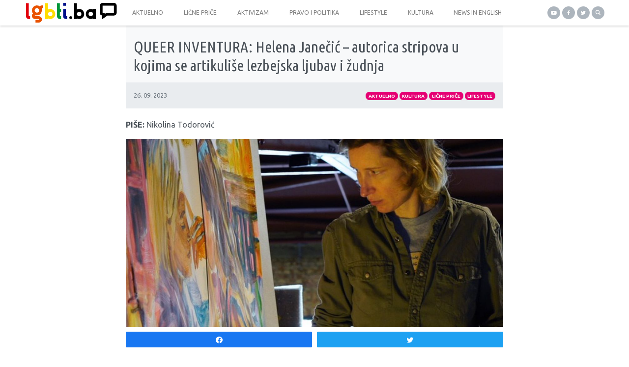

--- FILE ---
content_type: text/html; charset=UTF-8
request_url: https://lgbti.ba/queer-inventura-helena-janecic-autorica-stripova-u-kojima-se-artikulise-lezbejska-ljubav-i-zudnja/
body_size: 16101
content:
<!doctype html>
<html lang="bs-BA"
 xmlns:fb="http://ogp.me/ns/fb#">
  <head>
  <meta charset="utf-8">
  <meta http-equiv="x-ua-compatible" content="ie=edge">
  <meta name="viewport" content="width=device-width, initial-scale=1, shrink-to-fit=no">
  <meta name='robots' content='index, follow, max-image-preview:large, max-snippet:-1, max-video-preview:-1' />

<!-- Social Warfare v4.4.1 https://warfareplugins.com - BEGINNING OF OUTPUT -->
<style>
	@font-face {
		font-family: "sw-icon-font";
		src:url("https://lgbti.ba/app/plugins/social-warfare/assets/fonts/sw-icon-font.eot?ver=4.4.1");
		src:url("https://lgbti.ba/app/plugins/social-warfare/assets/fonts/sw-icon-font.eot?ver=4.4.1#iefix") format("embedded-opentype"),
		url("https://lgbti.ba/app/plugins/social-warfare/assets/fonts/sw-icon-font.woff?ver=4.4.1") format("woff"),
		url("https://lgbti.ba/app/plugins/social-warfare/assets/fonts/sw-icon-font.ttf?ver=4.4.1") format("truetype"),
		url("https://lgbti.ba/app/plugins/social-warfare/assets/fonts/sw-icon-font.svg?ver=4.4.1#1445203416") format("svg");
		font-weight: normal;
		font-style: normal;
		font-display:block;
	}
</style>
<!-- Social Warfare v4.4.1 https://warfareplugins.com - END OF OUTPUT -->


	<!-- This site is optimized with the Yoast SEO plugin v21.0 - https://yoast.com/wordpress/plugins/seo/ -->
	<title>QUEER INVENTURA: Helena Janečić - autorica stripova u kojima se artikuliše lezbejska ljubav i žudnja - LGBTI.ba</title>
	<link rel="canonical" href="https://lgbti.ba/queer-inventura-helena-janecic-autorica-stripova-u-kojima-se-artikulise-lezbejska-ljubav-i-zudnja/" />
	<meta property="og:locale" content="bs_BA" />
	<meta property="og:type" content="article" />
	<meta property="og:title" content="QUEER INVENTURA: Helena Janečić - autorica stripova u kojima se artikuliše lezbejska ljubav i žudnja - LGBTI.ba" />
	<meta property="og:description" content="PIŠE: Nikolina Todorović Umjetnost je moje obitavalište. I moje svetilište. Nezasitna sam promišljanja o umjetnosti. Kada se osvrnem iza sebe, ono najznačajnije i najrasprostranjenije unutar moga života bila je umjetnost. Ona me je, shodno godinama i životnim situacijama, oblikovala, liječila, tješila, veselila i, na koncu, profesionalno odredila. Nakon studija komparativne književnosti, nikada nisam prestala promišljati &hellip;" />
	<meta property="og:url" content="https://lgbti.ba/queer-inventura-helena-janecic-autorica-stripova-u-kojima-se-artikulise-lezbejska-ljubav-i-zudnja/" />
	<meta property="og:site_name" content="LGBTI.ba" />
	<meta property="article:publisher" content="https://www.facebook.com/sarajevskiotvoreni.centar" />
	<meta property="article:published_time" content="2023-09-26T10:29:10+00:00" />
	<meta property="article:modified_time" content="2023-09-26T10:32:23+00:00" />
	<meta property="og:image" content="https://lgbti.ba/app/uploads/2023/09/screenshot-66.png" />
	<meta property="og:image:width" content="686" />
	<meta property="og:image:height" content="894" />
	<meta property="og:image:type" content="image/png" />
	<meta name="author" content="admin" />
	<meta name="twitter:card" content="summary_large_image" />
	<meta name="twitter:creator" content="@soc_sarajevo" />
	<meta name="twitter:site" content="@soc_sarajevo" />
	<meta name="twitter:label1" content="Written by" />
	<meta name="twitter:data1" content="admin" />
	<meta name="twitter:label2" content="Est. reading time" />
	<meta name="twitter:data2" content="6 minuta" />
	<script type="application/ld+json" class="yoast-schema-graph">{"@context":"https://schema.org","@graph":[{"@type":"WebPage","@id":"https://lgbti.ba/queer-inventura-helena-janecic-autorica-stripova-u-kojima-se-artikulise-lezbejska-ljubav-i-zudnja/","url":"https://lgbti.ba/queer-inventura-helena-janecic-autorica-stripova-u-kojima-se-artikulise-lezbejska-ljubav-i-zudnja/","name":"QUEER INVENTURA: Helena Janečić - autorica stripova u kojima se artikuliše lezbejska ljubav i žudnja - LGBTI.ba","isPartOf":{"@id":"https://lgbti.ba/#website"},"primaryImageOfPage":{"@id":"https://lgbti.ba/queer-inventura-helena-janecic-autorica-stripova-u-kojima-se-artikulise-lezbejska-ljubav-i-zudnja/#primaryimage"},"image":{"@id":"https://lgbti.ba/queer-inventura-helena-janecic-autorica-stripova-u-kojima-se-artikulise-lezbejska-ljubav-i-zudnja/#primaryimage"},"thumbnailUrl":"https://lgbti.ba/app/uploads/2023/09/screenshot-66.png","datePublished":"2023-09-26T10:29:10+00:00","dateModified":"2023-09-26T10:32:23+00:00","author":{"@id":"https://lgbti.ba/#/schema/person/6b3347d5da3bc917098f28d3f18b41c7"},"breadcrumb":{"@id":"https://lgbti.ba/queer-inventura-helena-janecic-autorica-stripova-u-kojima-se-artikulise-lezbejska-ljubav-i-zudnja/#breadcrumb"},"inLanguage":"bs-BA","potentialAction":[{"@type":"ReadAction","target":["https://lgbti.ba/queer-inventura-helena-janecic-autorica-stripova-u-kojima-se-artikulise-lezbejska-ljubav-i-zudnja/"]}]},{"@type":"ImageObject","inLanguage":"bs-BA","@id":"https://lgbti.ba/queer-inventura-helena-janecic-autorica-stripova-u-kojima-se-artikulise-lezbejska-ljubav-i-zudnja/#primaryimage","url":"https://lgbti.ba/app/uploads/2023/09/screenshot-66.png","contentUrl":"https://lgbti.ba/app/uploads/2023/09/screenshot-66.png","width":686,"height":894},{"@type":"BreadcrumbList","@id":"https://lgbti.ba/queer-inventura-helena-janecic-autorica-stripova-u-kojima-se-artikulise-lezbejska-ljubav-i-zudnja/#breadcrumb","itemListElement":[{"@type":"ListItem","position":1,"name":"Home","item":"https://lgbti.ba/"},{"@type":"ListItem","position":2,"name":"QUEER INVENTURA: Helena Janečić &#8211; autorica stripova u kojima se artikuliše lezbejska ljubav i žudnja"}]},{"@type":"WebSite","@id":"https://lgbti.ba/#website","url":"https://lgbti.ba/","name":"LGBTI.ba","description":"Portal o pravima LGBTI osoba","potentialAction":[{"@type":"SearchAction","target":{"@type":"EntryPoint","urlTemplate":"https://lgbti.ba/?s={search_term_string}"},"query-input":"required name=search_term_string"}],"inLanguage":"bs-BA"},{"@type":"Person","@id":"https://lgbti.ba/#/schema/person/6b3347d5da3bc917098f28d3f18b41c7","name":"admin","url":"https://lgbti.ba/author/admin/"}]}</script>
	<!-- / Yoast SEO plugin. -->


<link rel='dns-prefetch' href='//stats.wp.com' />
<link rel='dns-prefetch' href='//v0.wordpress.com' />
<link rel='dns-prefetch' href='//c0.wp.com' />
		<!-- This site uses the Google Analytics by MonsterInsights plugin v8.19 - Using Analytics tracking - https://www.monsterinsights.com/ -->
							<script src="//www.googletagmanager.com/gtag/js?id=G-SGR8K598HC"  data-cfasync="false" data-wpfc-render="false" type="text/javascript" async></script>
			<script data-cfasync="false" data-wpfc-render="false" type="text/javascript">
				var mi_version = '8.19';
				var mi_track_user = true;
				var mi_no_track_reason = '';
				
								var disableStrs = [
										'ga-disable-G-SGR8K598HC',
									];

				/* Function to detect opted out users */
				function __gtagTrackerIsOptedOut() {
					for (var index = 0; index < disableStrs.length; index++) {
						if (document.cookie.indexOf(disableStrs[index] + '=true') > -1) {
							return true;
						}
					}

					return false;
				}

				/* Disable tracking if the opt-out cookie exists. */
				if (__gtagTrackerIsOptedOut()) {
					for (var index = 0; index < disableStrs.length; index++) {
						window[disableStrs[index]] = true;
					}
				}

				/* Opt-out function */
				function __gtagTrackerOptout() {
					for (var index = 0; index < disableStrs.length; index++) {
						document.cookie = disableStrs[index] + '=true; expires=Thu, 31 Dec 2099 23:59:59 UTC; path=/';
						window[disableStrs[index]] = true;
					}
				}

				if ('undefined' === typeof gaOptout) {
					function gaOptout() {
						__gtagTrackerOptout();
					}
				}
								window.dataLayer = window.dataLayer || [];

				window.MonsterInsightsDualTracker = {
					helpers: {},
					trackers: {},
				};
				if (mi_track_user) {
					function __gtagDataLayer() {
						dataLayer.push(arguments);
					}

					function __gtagTracker(type, name, parameters) {
						if (!parameters) {
							parameters = {};
						}

						if (parameters.send_to) {
							__gtagDataLayer.apply(null, arguments);
							return;
						}

						if (type === 'event') {
														parameters.send_to = monsterinsights_frontend.v4_id;
							var hookName = name;
							if (typeof parameters['event_category'] !== 'undefined') {
								hookName = parameters['event_category'] + ':' + name;
							}

							if (typeof MonsterInsightsDualTracker.trackers[hookName] !== 'undefined') {
								MonsterInsightsDualTracker.trackers[hookName](parameters);
							} else {
								__gtagDataLayer('event', name, parameters);
							}
							
						} else {
							__gtagDataLayer.apply(null, arguments);
						}
					}

					__gtagTracker('js', new Date());
					__gtagTracker('set', {
						'developer_id.dZGIzZG': true,
											});
										__gtagTracker('config', 'G-SGR8K598HC', {"forceSSL":"true"} );
															window.gtag = __gtagTracker;										(function () {
						/* https://developers.google.com/analytics/devguides/collection/analyticsjs/ */
						/* ga and __gaTracker compatibility shim. */
						var noopfn = function () {
							return null;
						};
						var newtracker = function () {
							return new Tracker();
						};
						var Tracker = function () {
							return null;
						};
						var p = Tracker.prototype;
						p.get = noopfn;
						p.set = noopfn;
						p.send = function () {
							var args = Array.prototype.slice.call(arguments);
							args.unshift('send');
							__gaTracker.apply(null, args);
						};
						var __gaTracker = function () {
							var len = arguments.length;
							if (len === 0) {
								return;
							}
							var f = arguments[len - 1];
							if (typeof f !== 'object' || f === null || typeof f.hitCallback !== 'function') {
								if ('send' === arguments[0]) {
									var hitConverted, hitObject = false, action;
									if ('event' === arguments[1]) {
										if ('undefined' !== typeof arguments[3]) {
											hitObject = {
												'eventAction': arguments[3],
												'eventCategory': arguments[2],
												'eventLabel': arguments[4],
												'value': arguments[5] ? arguments[5] : 1,
											}
										}
									}
									if ('pageview' === arguments[1]) {
										if ('undefined' !== typeof arguments[2]) {
											hitObject = {
												'eventAction': 'page_view',
												'page_path': arguments[2],
											}
										}
									}
									if (typeof arguments[2] === 'object') {
										hitObject = arguments[2];
									}
									if (typeof arguments[5] === 'object') {
										Object.assign(hitObject, arguments[5]);
									}
									if ('undefined' !== typeof arguments[1].hitType) {
										hitObject = arguments[1];
										if ('pageview' === hitObject.hitType) {
											hitObject.eventAction = 'page_view';
										}
									}
									if (hitObject) {
										action = 'timing' === arguments[1].hitType ? 'timing_complete' : hitObject.eventAction;
										hitConverted = mapArgs(hitObject);
										__gtagTracker('event', action, hitConverted);
									}
								}
								return;
							}

							function mapArgs(args) {
								var arg, hit = {};
								var gaMap = {
									'eventCategory': 'event_category',
									'eventAction': 'event_action',
									'eventLabel': 'event_label',
									'eventValue': 'event_value',
									'nonInteraction': 'non_interaction',
									'timingCategory': 'event_category',
									'timingVar': 'name',
									'timingValue': 'value',
									'timingLabel': 'event_label',
									'page': 'page_path',
									'location': 'page_location',
									'title': 'page_title',
								};
								for (arg in args) {
																		if (!(!args.hasOwnProperty(arg) || !gaMap.hasOwnProperty(arg))) {
										hit[gaMap[arg]] = args[arg];
									} else {
										hit[arg] = args[arg];
									}
								}
								return hit;
							}

							try {
								f.hitCallback();
							} catch (ex) {
							}
						};
						__gaTracker.create = newtracker;
						__gaTracker.getByName = newtracker;
						__gaTracker.getAll = function () {
							return [];
						};
						__gaTracker.remove = noopfn;
						__gaTracker.loaded = true;
						window['__gaTracker'] = __gaTracker;
					})();
									} else {
										console.log("");
					(function () {
						function __gtagTracker() {
							return null;
						}

						window['__gtagTracker'] = __gtagTracker;
						window['gtag'] = __gtagTracker;
					})();
									}
			</script>
				<!-- / Google Analytics by MonsterInsights -->
		<script type="text/javascript">
window._wpemojiSettings = {"baseUrl":"https:\/\/s.w.org\/images\/core\/emoji\/14.0.0\/72x72\/","ext":".png","svgUrl":"https:\/\/s.w.org\/images\/core\/emoji\/14.0.0\/svg\/","svgExt":".svg","source":{"concatemoji":"https:\/\/lgbti.ba\/wp\/wp-includes\/js\/wp-emoji-release.min.js?ver=6.3"}};
/*! This file is auto-generated */
!function(i,n){var o,s,e;function c(e){try{var t={supportTests:e,timestamp:(new Date).valueOf()};sessionStorage.setItem(o,JSON.stringify(t))}catch(e){}}function p(e,t,n){e.clearRect(0,0,e.canvas.width,e.canvas.height),e.fillText(t,0,0);var t=new Uint32Array(e.getImageData(0,0,e.canvas.width,e.canvas.height).data),r=(e.clearRect(0,0,e.canvas.width,e.canvas.height),e.fillText(n,0,0),new Uint32Array(e.getImageData(0,0,e.canvas.width,e.canvas.height).data));return t.every(function(e,t){return e===r[t]})}function u(e,t,n){switch(t){case"flag":return n(e,"\ud83c\udff3\ufe0f\u200d\u26a7\ufe0f","\ud83c\udff3\ufe0f\u200b\u26a7\ufe0f")?!1:!n(e,"\ud83c\uddfa\ud83c\uddf3","\ud83c\uddfa\u200b\ud83c\uddf3")&&!n(e,"\ud83c\udff4\udb40\udc67\udb40\udc62\udb40\udc65\udb40\udc6e\udb40\udc67\udb40\udc7f","\ud83c\udff4\u200b\udb40\udc67\u200b\udb40\udc62\u200b\udb40\udc65\u200b\udb40\udc6e\u200b\udb40\udc67\u200b\udb40\udc7f");case"emoji":return!n(e,"\ud83e\udef1\ud83c\udffb\u200d\ud83e\udef2\ud83c\udfff","\ud83e\udef1\ud83c\udffb\u200b\ud83e\udef2\ud83c\udfff")}return!1}function f(e,t,n){var r="undefined"!=typeof WorkerGlobalScope&&self instanceof WorkerGlobalScope?new OffscreenCanvas(300,150):i.createElement("canvas"),a=r.getContext("2d",{willReadFrequently:!0}),o=(a.textBaseline="top",a.font="600 32px Arial",{});return e.forEach(function(e){o[e]=t(a,e,n)}),o}function t(e){var t=i.createElement("script");t.src=e,t.defer=!0,i.head.appendChild(t)}"undefined"!=typeof Promise&&(o="wpEmojiSettingsSupports",s=["flag","emoji"],n.supports={everything:!0,everythingExceptFlag:!0},e=new Promise(function(e){i.addEventListener("DOMContentLoaded",e,{once:!0})}),new Promise(function(t){var n=function(){try{var e=JSON.parse(sessionStorage.getItem(o));if("object"==typeof e&&"number"==typeof e.timestamp&&(new Date).valueOf()<e.timestamp+604800&&"object"==typeof e.supportTests)return e.supportTests}catch(e){}return null}();if(!n){if("undefined"!=typeof Worker&&"undefined"!=typeof OffscreenCanvas&&"undefined"!=typeof URL&&URL.createObjectURL&&"undefined"!=typeof Blob)try{var e="postMessage("+f.toString()+"("+[JSON.stringify(s),u.toString(),p.toString()].join(",")+"));",r=new Blob([e],{type:"text/javascript"}),a=new Worker(URL.createObjectURL(r),{name:"wpTestEmojiSupports"});return void(a.onmessage=function(e){c(n=e.data),a.terminate(),t(n)})}catch(e){}c(n=f(s,u,p))}t(n)}).then(function(e){for(var t in e)n.supports[t]=e[t],n.supports.everything=n.supports.everything&&n.supports[t],"flag"!==t&&(n.supports.everythingExceptFlag=n.supports.everythingExceptFlag&&n.supports[t]);n.supports.everythingExceptFlag=n.supports.everythingExceptFlag&&!n.supports.flag,n.DOMReady=!1,n.readyCallback=function(){n.DOMReady=!0}}).then(function(){return e}).then(function(){var e;n.supports.everything||(n.readyCallback(),(e=n.source||{}).concatemoji?t(e.concatemoji):e.wpemoji&&e.twemoji&&(t(e.twemoji),t(e.wpemoji)))}))}((window,document),window._wpemojiSettings);
</script>
<style type="text/css">
img.wp-smiley,
img.emoji {
	display: inline !important;
	border: none !important;
	box-shadow: none !important;
	height: 1em !important;
	width: 1em !important;
	margin: 0 0.07em !important;
	vertical-align: -0.1em !important;
	background: none !important;
	padding: 0 !important;
}
</style>
	<link rel='stylesheet' id='social-warfare-block-css-css' href='https://lgbti.ba/app/plugins/social-warfare/assets/js/post-editor/dist/blocks.style.build.css?ver=6.3' type='text/css' media='all' />
<link rel='stylesheet' id='wp-block-library-css' href='https://c0.wp.com/c/6.3/wp-includes/css/dist/block-library/style.min.css' type='text/css' media='all' />
<style id='wp-block-library-inline-css' type='text/css'>
.has-text-align-justify{text-align:justify;}
</style>
<link rel='stylesheet' id='jetpack-videopress-video-block-view-css' href='https://lgbti.ba/app/plugins/jetpack/jetpack_vendor/automattic/jetpack-videopress/build/block-editor/blocks/video/view.css?minify=false&#038;ver=34ae973733627b74a14e' type='text/css' media='all' />
<link rel='stylesheet' id='mediaelement-css' href='https://c0.wp.com/c/6.3/wp-includes/js/mediaelement/mediaelementplayer-legacy.min.css' type='text/css' media='all' />
<link rel='stylesheet' id='wp-mediaelement-css' href='https://c0.wp.com/c/6.3/wp-includes/js/mediaelement/wp-mediaelement.min.css' type='text/css' media='all' />
<style id='classic-theme-styles-inline-css' type='text/css'>
/*! This file is auto-generated */
.wp-block-button__link{color:#fff;background-color:#32373c;border-radius:9999px;box-shadow:none;text-decoration:none;padding:calc(.667em + 2px) calc(1.333em + 2px);font-size:1.125em}.wp-block-file__button{background:#32373c;color:#fff;text-decoration:none}
</style>
<style id='global-styles-inline-css' type='text/css'>
body{--wp--preset--color--black: #000000;--wp--preset--color--cyan-bluish-gray: #abb8c3;--wp--preset--color--white: #ffffff;--wp--preset--color--pale-pink: #f78da7;--wp--preset--color--vivid-red: #cf2e2e;--wp--preset--color--luminous-vivid-orange: #ff6900;--wp--preset--color--luminous-vivid-amber: #fcb900;--wp--preset--color--light-green-cyan: #7bdcb5;--wp--preset--color--vivid-green-cyan: #00d084;--wp--preset--color--pale-cyan-blue: #8ed1fc;--wp--preset--color--vivid-cyan-blue: #0693e3;--wp--preset--color--vivid-purple: #9b51e0;--wp--preset--gradient--vivid-cyan-blue-to-vivid-purple: linear-gradient(135deg,rgba(6,147,227,1) 0%,rgb(155,81,224) 100%);--wp--preset--gradient--light-green-cyan-to-vivid-green-cyan: linear-gradient(135deg,rgb(122,220,180) 0%,rgb(0,208,130) 100%);--wp--preset--gradient--luminous-vivid-amber-to-luminous-vivid-orange: linear-gradient(135deg,rgba(252,185,0,1) 0%,rgba(255,105,0,1) 100%);--wp--preset--gradient--luminous-vivid-orange-to-vivid-red: linear-gradient(135deg,rgba(255,105,0,1) 0%,rgb(207,46,46) 100%);--wp--preset--gradient--very-light-gray-to-cyan-bluish-gray: linear-gradient(135deg,rgb(238,238,238) 0%,rgb(169,184,195) 100%);--wp--preset--gradient--cool-to-warm-spectrum: linear-gradient(135deg,rgb(74,234,220) 0%,rgb(151,120,209) 20%,rgb(207,42,186) 40%,rgb(238,44,130) 60%,rgb(251,105,98) 80%,rgb(254,248,76) 100%);--wp--preset--gradient--blush-light-purple: linear-gradient(135deg,rgb(255,206,236) 0%,rgb(152,150,240) 100%);--wp--preset--gradient--blush-bordeaux: linear-gradient(135deg,rgb(254,205,165) 0%,rgb(254,45,45) 50%,rgb(107,0,62) 100%);--wp--preset--gradient--luminous-dusk: linear-gradient(135deg,rgb(255,203,112) 0%,rgb(199,81,192) 50%,rgb(65,88,208) 100%);--wp--preset--gradient--pale-ocean: linear-gradient(135deg,rgb(255,245,203) 0%,rgb(182,227,212) 50%,rgb(51,167,181) 100%);--wp--preset--gradient--electric-grass: linear-gradient(135deg,rgb(202,248,128) 0%,rgb(113,206,126) 100%);--wp--preset--gradient--midnight: linear-gradient(135deg,rgb(2,3,129) 0%,rgb(40,116,252) 100%);--wp--preset--font-size--small: 13px;--wp--preset--font-size--medium: 20px;--wp--preset--font-size--large: 36px;--wp--preset--font-size--x-large: 42px;--wp--preset--spacing--20: 0.44rem;--wp--preset--spacing--30: 0.67rem;--wp--preset--spacing--40: 1rem;--wp--preset--spacing--50: 1.5rem;--wp--preset--spacing--60: 2.25rem;--wp--preset--spacing--70: 3.38rem;--wp--preset--spacing--80: 5.06rem;--wp--preset--shadow--natural: 6px 6px 9px rgba(0, 0, 0, 0.2);--wp--preset--shadow--deep: 12px 12px 50px rgba(0, 0, 0, 0.4);--wp--preset--shadow--sharp: 6px 6px 0px rgba(0, 0, 0, 0.2);--wp--preset--shadow--outlined: 6px 6px 0px -3px rgba(255, 255, 255, 1), 6px 6px rgba(0, 0, 0, 1);--wp--preset--shadow--crisp: 6px 6px 0px rgba(0, 0, 0, 1);}:where(.is-layout-flex){gap: 0.5em;}:where(.is-layout-grid){gap: 0.5em;}body .is-layout-flow > .alignleft{float: left;margin-inline-start: 0;margin-inline-end: 2em;}body .is-layout-flow > .alignright{float: right;margin-inline-start: 2em;margin-inline-end: 0;}body .is-layout-flow > .aligncenter{margin-left: auto !important;margin-right: auto !important;}body .is-layout-constrained > .alignleft{float: left;margin-inline-start: 0;margin-inline-end: 2em;}body .is-layout-constrained > .alignright{float: right;margin-inline-start: 2em;margin-inline-end: 0;}body .is-layout-constrained > .aligncenter{margin-left: auto !important;margin-right: auto !important;}body .is-layout-constrained > :where(:not(.alignleft):not(.alignright):not(.alignfull)){max-width: var(--wp--style--global--content-size);margin-left: auto !important;margin-right: auto !important;}body .is-layout-constrained > .alignwide{max-width: var(--wp--style--global--wide-size);}body .is-layout-flex{display: flex;}body .is-layout-flex{flex-wrap: wrap;align-items: center;}body .is-layout-flex > *{margin: 0;}body .is-layout-grid{display: grid;}body .is-layout-grid > *{margin: 0;}:where(.wp-block-columns.is-layout-flex){gap: 2em;}:where(.wp-block-columns.is-layout-grid){gap: 2em;}:where(.wp-block-post-template.is-layout-flex){gap: 1.25em;}:where(.wp-block-post-template.is-layout-grid){gap: 1.25em;}.has-black-color{color: var(--wp--preset--color--black) !important;}.has-cyan-bluish-gray-color{color: var(--wp--preset--color--cyan-bluish-gray) !important;}.has-white-color{color: var(--wp--preset--color--white) !important;}.has-pale-pink-color{color: var(--wp--preset--color--pale-pink) !important;}.has-vivid-red-color{color: var(--wp--preset--color--vivid-red) !important;}.has-luminous-vivid-orange-color{color: var(--wp--preset--color--luminous-vivid-orange) !important;}.has-luminous-vivid-amber-color{color: var(--wp--preset--color--luminous-vivid-amber) !important;}.has-light-green-cyan-color{color: var(--wp--preset--color--light-green-cyan) !important;}.has-vivid-green-cyan-color{color: var(--wp--preset--color--vivid-green-cyan) !important;}.has-pale-cyan-blue-color{color: var(--wp--preset--color--pale-cyan-blue) !important;}.has-vivid-cyan-blue-color{color: var(--wp--preset--color--vivid-cyan-blue) !important;}.has-vivid-purple-color{color: var(--wp--preset--color--vivid-purple) !important;}.has-black-background-color{background-color: var(--wp--preset--color--black) !important;}.has-cyan-bluish-gray-background-color{background-color: var(--wp--preset--color--cyan-bluish-gray) !important;}.has-white-background-color{background-color: var(--wp--preset--color--white) !important;}.has-pale-pink-background-color{background-color: var(--wp--preset--color--pale-pink) !important;}.has-vivid-red-background-color{background-color: var(--wp--preset--color--vivid-red) !important;}.has-luminous-vivid-orange-background-color{background-color: var(--wp--preset--color--luminous-vivid-orange) !important;}.has-luminous-vivid-amber-background-color{background-color: var(--wp--preset--color--luminous-vivid-amber) !important;}.has-light-green-cyan-background-color{background-color: var(--wp--preset--color--light-green-cyan) !important;}.has-vivid-green-cyan-background-color{background-color: var(--wp--preset--color--vivid-green-cyan) !important;}.has-pale-cyan-blue-background-color{background-color: var(--wp--preset--color--pale-cyan-blue) !important;}.has-vivid-cyan-blue-background-color{background-color: var(--wp--preset--color--vivid-cyan-blue) !important;}.has-vivid-purple-background-color{background-color: var(--wp--preset--color--vivid-purple) !important;}.has-black-border-color{border-color: var(--wp--preset--color--black) !important;}.has-cyan-bluish-gray-border-color{border-color: var(--wp--preset--color--cyan-bluish-gray) !important;}.has-white-border-color{border-color: var(--wp--preset--color--white) !important;}.has-pale-pink-border-color{border-color: var(--wp--preset--color--pale-pink) !important;}.has-vivid-red-border-color{border-color: var(--wp--preset--color--vivid-red) !important;}.has-luminous-vivid-orange-border-color{border-color: var(--wp--preset--color--luminous-vivid-orange) !important;}.has-luminous-vivid-amber-border-color{border-color: var(--wp--preset--color--luminous-vivid-amber) !important;}.has-light-green-cyan-border-color{border-color: var(--wp--preset--color--light-green-cyan) !important;}.has-vivid-green-cyan-border-color{border-color: var(--wp--preset--color--vivid-green-cyan) !important;}.has-pale-cyan-blue-border-color{border-color: var(--wp--preset--color--pale-cyan-blue) !important;}.has-vivid-cyan-blue-border-color{border-color: var(--wp--preset--color--vivid-cyan-blue) !important;}.has-vivid-purple-border-color{border-color: var(--wp--preset--color--vivid-purple) !important;}.has-vivid-cyan-blue-to-vivid-purple-gradient-background{background: var(--wp--preset--gradient--vivid-cyan-blue-to-vivid-purple) !important;}.has-light-green-cyan-to-vivid-green-cyan-gradient-background{background: var(--wp--preset--gradient--light-green-cyan-to-vivid-green-cyan) !important;}.has-luminous-vivid-amber-to-luminous-vivid-orange-gradient-background{background: var(--wp--preset--gradient--luminous-vivid-amber-to-luminous-vivid-orange) !important;}.has-luminous-vivid-orange-to-vivid-red-gradient-background{background: var(--wp--preset--gradient--luminous-vivid-orange-to-vivid-red) !important;}.has-very-light-gray-to-cyan-bluish-gray-gradient-background{background: var(--wp--preset--gradient--very-light-gray-to-cyan-bluish-gray) !important;}.has-cool-to-warm-spectrum-gradient-background{background: var(--wp--preset--gradient--cool-to-warm-spectrum) !important;}.has-blush-light-purple-gradient-background{background: var(--wp--preset--gradient--blush-light-purple) !important;}.has-blush-bordeaux-gradient-background{background: var(--wp--preset--gradient--blush-bordeaux) !important;}.has-luminous-dusk-gradient-background{background: var(--wp--preset--gradient--luminous-dusk) !important;}.has-pale-ocean-gradient-background{background: var(--wp--preset--gradient--pale-ocean) !important;}.has-electric-grass-gradient-background{background: var(--wp--preset--gradient--electric-grass) !important;}.has-midnight-gradient-background{background: var(--wp--preset--gradient--midnight) !important;}.has-small-font-size{font-size: var(--wp--preset--font-size--small) !important;}.has-medium-font-size{font-size: var(--wp--preset--font-size--medium) !important;}.has-large-font-size{font-size: var(--wp--preset--font-size--large) !important;}.has-x-large-font-size{font-size: var(--wp--preset--font-size--x-large) !important;}
.wp-block-navigation a:where(:not(.wp-element-button)){color: inherit;}
:where(.wp-block-post-template.is-layout-flex){gap: 1.25em;}:where(.wp-block-post-template.is-layout-grid){gap: 1.25em;}
:where(.wp-block-columns.is-layout-flex){gap: 2em;}:where(.wp-block-columns.is-layout-grid){gap: 2em;}
.wp-block-pullquote{font-size: 1.5em;line-height: 1.6;}
</style>
<link rel='stylesheet' id='social_warfare-css' href='https://lgbti.ba/app/plugins/social-warfare/assets/css/style.min.css?ver=4.4.1' type='text/css' media='all' />
<link rel='stylesheet' id='pptwj-widget-tab-css-css' href='https://lgbti.ba/app/plugins/popular-posts-tab-widget-for-jetpack/tab.css?ver=6.3' type='text/css' media='all' />
<style id='jetpack_facebook_likebox-inline-css' type='text/css'>
.widget_facebook_likebox {
	overflow: hidden;
}

</style>
<link rel='stylesheet' id='sage/main.css-css' href='https://lgbti.ba/app/themes/lgbti/dist/styles/main_d170ae44.css' type='text/css' media='all' />
<link rel='stylesheet' id='jetpack_css-css' href='https://c0.wp.com/p/jetpack/12.4/css/jetpack.css' type='text/css' media='all' />
<script type='text/javascript' src='https://lgbti.ba/app/plugins/google-analytics-for-wordpress/assets/js/frontend-gtag.js?ver=8.19' id='monsterinsights-frontend-script-js'></script>
<script data-cfasync="false" data-wpfc-render="false" type="text/javascript" id='monsterinsights-frontend-script-js-extra'>/* <![CDATA[ */
var monsterinsights_frontend = {"js_events_tracking":"true","download_extensions":"doc,pdf,ppt,zip,xls,docx,pptx,xlsx","inbound_paths":"[]","home_url":"https:\/\/lgbti.ba","hash_tracking":"false","v4_id":"G-SGR8K598HC"};/* ]]> */
</script>
<script type='text/javascript' src='https://c0.wp.com/c/6.3/wp-includes/js/jquery/jquery.min.js' id='jquery-core-js'></script>
<script type='text/javascript' src='https://c0.wp.com/c/6.3/wp-includes/js/jquery/jquery-migrate.min.js' id='jquery-migrate-js'></script>
<script type='text/javascript' id='pptwj-widget-tab-js-js-extra'>
/* <![CDATA[ */
var PPTWJ = {"ajaxUrl":"https:\/\/lgbti.ba\/wp\/wp-admin\/admin-ajax.php"};
/* ]]> */
</script>
<script type='text/javascript' src='https://lgbti.ba/app/plugins/popular-posts-tab-widget-for-jetpack/tab.js?ver=6.3' id='pptwj-widget-tab-js-js'></script>
<link rel="https://api.w.org/" href="https://lgbti.ba/wp-json/" /><link rel="alternate" type="application/json" href="https://lgbti.ba/wp-json/wp/v2/posts/21889" /><link rel="EditURI" type="application/rsd+xml" title="RSD" href="https://lgbti.ba/wp/xmlrpc.php?rsd" />
<meta name="generator" content="WordPress 6.3" />
<link rel='shortlink' href='https://wp.me/pcaVOb-5H3' />
<link rel="alternate" type="application/json+oembed" href="https://lgbti.ba/wp-json/oembed/1.0/embed?url=https%3A%2F%2Flgbti.ba%2Fqueer-inventura-helena-janecic-autorica-stripova-u-kojima-se-artikulise-lezbejska-ljubav-i-zudnja%2F" />
<link rel="alternate" type="text/xml+oembed" href="https://lgbti.ba/wp-json/oembed/1.0/embed?url=https%3A%2F%2Flgbti.ba%2Fqueer-inventura-helena-janecic-autorica-stripova-u-kojima-se-artikulise-lezbejska-ljubav-i-zudnja%2F&#038;format=xml" />
<meta property="fb:app_id" content="235158646689688"/><meta property="fb:admins" content="682358204"/>	<style>img#wpstats{display:none}</style>
		<style type="text/css">.broken_link, a.broken_link {
	text-decoration: line-through;
}</style><link rel="icon" href="https://lgbti.ba/app/uploads/2020/03/cropped-favicon-480x480.png" sizes="32x32" />
<link rel="icon" href="https://lgbti.ba/app/uploads/2020/03/cropped-favicon-480x480.png" sizes="192x192" />
<link rel="apple-touch-icon" href="https://lgbti.ba/app/uploads/2020/03/cropped-favicon-480x480.png" />
<meta name="msapplication-TileImage" content="https://lgbti.ba/app/uploads/2020/03/cropped-favicon-480x480.png" />
  <script src="https://kit.fontawesome.com/cfaefd0f57.js" crossorigin="anonymous"></script>
</head>
  <body class="post-template-default single single-post postid-21889 single-format-standard queer-inventura-helena-janecic-autorica-stripova-u-kojima-se-artikulise-lezbejska-ljubav-i-zudnja app-data index-data singular-data single-data single-post-data single-post-queer-inventura-helena-janecic-autorica-stripova-u-kojima-se-artikulise-lezbejska-ljubav-i-zudnja-data">
        <header class="top-menu banner bg-white shadow-sm">
  <div class="container-xl px-0">
    <div class="row align-items-stretch justify-content-between justify-content-lg-center">
      <a
          class="brand col justify-content-start pl-2 order-1"
          title="LGBTI.ba"
          href="https://lgbti.ba/"
      >
        <img
            src="https://lgbti.ba/app/themes/lgbti/dist/images/logo_a2753888.svg"
            alt="lgbti.ba"
        >
      </a>
      <div class="buttons d-flex col justify-content-end justify-content-xl-end align-items-center pr-2 order-2 order-md-2 order-lg-3">
        <a title="YouTube" class="button-circle youtube" href="https://www.youtube.com/channel/UCi_vLbjO9MYfUPQskUaFaJg" target="_blank">
  <img alt="Youtube" src="https://lgbti.ba/app/themes/lgbti/dist/images/youtube_b506cd2c.svg">
</a>
<a title="Facebook" class="button-circle facebook" href="https://www.facebook.com/lgbti.ba/" target="_blank">
  <img alt="Facebook" src="https://lgbti.ba/app/themes/lgbti/dist/images/facebook_3c3bab61.svg">
</a>
<a title="Twitter" class="button-circle twitter" href="https://twitter.com/LGBTba" target="_blank">
  <img alt="Twitter" src="https://lgbti.ba/app/themes/lgbti/dist/images/twitter_e989aee9.svg">
</a>
        <a
            aria-controls="search-collapse"
            aria-expanded="false"
            class="button-circle search"
            data-toggle="collapse"
            href="#search-collapse"
            title="Pretraga"
        ><img
              src="https://lgbti.ba/app/themes/lgbti/dist/images/search_95dadf61.svg"
              alt="Pretraga"
          >
        </a>
      </div>
      <nav class="nav-primary navbar-light bg-white text-uppercase order-3 order-md-2 order-xl-2 w-md-100 flex-grow-1 px-md-0 px-lg-2">
        <div class="d-flex align-items-center w-100"><ul id="menu-top-menu" class="nav navbar-nav w-100 d-flex flex-row justify-content-start justify-content-md-around"><li id="menu-item-17384" class="menu-item menu-item-type-taxonomy menu-item-object-category current-post-ancestor current-menu-parent current-post-parent nav-item nav-item-17384"><a title="Aktuelno" href="https://lgbti.ba/kategorija/aktuelno/" class="nav-link"><span>Aktuelno</span></a></li><li id="menu-item-18360" class="menu-item menu-item-type-taxonomy menu-item-object-category current-post-ancestor current-menu-parent current-post-parent nav-item nav-item-18360"><a title="Lične priče" href="https://lgbti.ba/kategorija/licne-price/" class="nav-link"><span>Lične priče</span></a></li><li id="menu-item-17254" class="menu-item menu-item-type-taxonomy menu-item-object-category nav-item nav-item-17254"><a title="Aktivizam" href="https://lgbti.ba/kategorija/aktivizam/" class="nav-link"><span>Aktivizam</span></a></li><li id="menu-item-18361" class="menu-item menu-item-type-taxonomy menu-item-object-category nav-item nav-item-18361"><a title="Pravo i politika" href="https://lgbti.ba/kategorija/pravo-i-politika/" class="nav-link"><span>Pravo i politika</span></a></li><li id="menu-item-21141" class="menu-item menu-item-type-taxonomy menu-item-object-category current-post-ancestor current-menu-parent current-post-parent nav-item nav-item-21141"><a title="Lifestyle" href="https://lgbti.ba/kategorija/lifestyle/" class="nav-link"><span>Lifestyle</span></a></li><li id="menu-item-18359" class="menu-item menu-item-type-taxonomy menu-item-object-category current-post-ancestor current-menu-parent current-post-parent nav-item nav-item-18359"><a title="Kultura" href="https://lgbti.ba/kategorija/kultura/" class="nav-link"><span>Kultura</span></a></li><li id="menu-item-17356" class="menu-item menu-item-type-taxonomy menu-item-object-category nav-item nav-item-17356"><a title="News in English" href="https://lgbti.ba/kategorija/news-in-english/" class="nav-link"><span>News in English</span></a></li></ul></div>
      </nav>
    </div>
    <div
        class="collapse"
        id="search-collapse"
    >
      <div class="row no-gutters search-wrapper bg-light align-items-stretch">
        <div class="col p-3">
          <form role="search" method="get" action="https://lgbti.ba/">
    <div class="input-group">
        <input id="search-box" type="text" class="form-control rounded-0" placeholder="" aria-label="" value="" name="s" title="Pretraga:">
        <span class="input-group-btn"><button class="btn btn-primary rounded-0" type="submit">Pretraga</button></span>
    </div>
</form>
        </div>
      </div>
    </div>
  </div>
</header>

    <div class="wrap container-xl px-0" role="document">
      <div class="content">
        <main class="main">
          
       <div class="row mb-5">
  <div class="col-md-10 col-lg-8 px-3">
    <article class="card shadow-none">
      <header class="card-header bg-lighter pt-4 px-3">
        <h1 class="entry-title">QUEER INVENTURA: Helena Janečić &#8211; autorica stripova u kojima se artikuliše lezbejska ljubav i žudnja</h1>
      </header>

      <div class="row meta d-flex justify-content-between align-items-end text-muted bg-light p-3">
  <div class="col small d-flex flex-column flex-md-row">
    <div class="mr-2"><i class="far fa-calendar-alt"></i> 26. 09. 2023</div>
  </div>
  <div class="col small text-right"><a title="Postovi iz kategorije: Aktuelno" class="badge badge-pill badge-primary text-uppercase text-white py-1" href="https://lgbti.ba/kategorija/aktuelno"><i class="fas fa-tag"></i>  Aktuelno</a> <a title="Postovi iz kategorije: Kultura" class="badge badge-pill badge-primary text-uppercase text-white py-1" href="https://lgbti.ba/kategorija/kultura"><i class="fas fa-tag"></i>  Kultura</a> <a title="Postovi iz kategorije: Lične priče" class="badge badge-pill badge-primary text-uppercase text-white py-1" href="https://lgbti.ba/kategorija/licne-price"><i class="fas fa-tag"></i>  Lične priče</a> <a title="Postovi iz kategorije: Lifestyle" class="badge badge-pill badge-primary text-uppercase text-white py-1" href="https://lgbti.ba/kategorija/lifestyle"><i class="fas fa-tag"></i>  Lifestyle</a></div>
</div>

      <div class="entry-content card-body px-0 pb-0">
        <p><strong>PIŠE:</strong> Nikolina Todorović</p> <figure id="attachment_21891" class="wp-caption aligncenter"><img decoding="async" class="img-fluid " src="https://lgbti.ba/app/uploads/2023/09/screenshot-68-865x640.png" alt="" /><figcaption class="wp-caption-text">Helena Janečić (Izvor: Instagram)</figcaption></figure> <p>Umjetnost je moje obitavalište. I moje svetilište.</p> <p>Nezasitna sam promišljanja o umjetnosti. Kada se osvrnem iza sebe, ono najznačajnije i najrasprostranjenije unutar moga života bila je umjetnost. Ona me je, shodno godinama i životnim situacijama, oblikovala, liječila, tješila, veselila i, na koncu, profesionalno odredila.</p> <p>Nakon studija komparativne književnosti, nikada nisam prestala promišljati o fenomenima umjetnosti i kulture. Gotovo do krajnosti sam skoncentrisana na sve ono što se u tim svjetovima događa jer, čini mi se, samo tako sebi samoj mogu ponajbolje objasniti mnogobrojne konstrukte i paradokse današnjice.</p> <p>Nekoliko godina unazad, otkako je moje aktivno pisanje započelo, svi/e koji/e su imali/e priliku čitati moje tekstove, znaju da sam neiscrpno pisala o književnosti, muzici, filmovima, serijama, izložbama i pozorišnim predstavama. Pisala sam, naime, tako što sam svako od tih umjetničkih djela dovodila u najtjesniju vezu s aktualnim momentom. Za mene se najbolji pokazatelj uspješnog umjetničkog rada krije upravo u stupnju njegove komunikacije i interakcije s aktualnim momentom i recentnim zbivanjima.</p> <p>Na tim premisama javila se i ideja za novi ciklus tekstova na portalu lgbti.ba: <strong><em>QUEER INVENTURA</em></strong><em>.</em> Poželjela sam, bez da misionarim ili dociram, progovorim o umjetnicama i umjetnicima koji/e su posvetili/e dobar dio svog umjetničkog rada i kreativnosti na osmišljavanje alternativnih načina percipiranja i interpretiranja općih diskursa.</p> <p>U prvom redu, razumljivo, mislim na queer umjetnice i umjetnike, odnosno na one koji/e u svojim radovima naglašavaju i isprepliću queer svakodnevnicu i queer aktivizam.</p> <p>Tim povodom, u narednih nekoliko mjeseci serijal <em>Queer inventura </em>stavit će pred sebe cilj da prebroji, sakupi i promotri queer umjetnost koja sublimira oštru suprotnost patrijarhalnom, heteronormativnom, konzervativnom, totalitarnom, opresivnom i jednoumnom pogledu i doživljaju svijeta.</p> <p>Radosna sam što je ova ideja došla na svijet kao rezultat moje potrebe da skrenem pažnju ka nerijetko zasjenjenim umjetničkim djelima, ali i samim autorima i autoricama. Osim toga, veoma sam ponosna na to što portal lgbti.ba iznova senzibilirano daje prostor i samim time vidljivost za onu vrstu umjetnosti i kulture koja ne potpada pod, tabloidski govoreći, <em>najpopraćeniju </em>i <em>senzacionalističku</em>.</p> <figure id="attachment_21894" class="wp-caption aligncenter"><img decoding="async" class="img-fluid " src="https://lgbti.ba/app/uploads/2023/09/screenshot-70-724x640.png" alt="" /><figcaption class="wp-caption-text">Izvor: Instagram</figcaption></figure> <p>Koliko daleko će <em>Inventura</em> zagrabiti, ostaje tek da se vidi. No, radujem se što znam odakle on započinje: homoerotskim strip crtežima i slikama s necenzuriranim društvenim komentarom umjetnice Helene Janečić.</p> <p>Istina, sa autorima/icama se upoznajemo na razne načine i otkrivamo ih, nerijetko, neobičnim putevima. Ja sam slikarku Janečić otkrila<span style="color: #ff00ff;"> <a style="color: #ff00ff;" href="https://www.instagram.com/mr_dodge_dart/">na Instagramu</a></span>, kada sam zapratila njen profil. Premda je to za mene, do tada, bio neobičan put da se upoznajem s umjetnošću, i dan-danas je profil ove autorice nešto možda i najdragocjenije što smatram da Instagram može ponuditi.</p> <p>Kroz crteže, koje sam kasnije otkrivala ne samo preko Instagrama, uočila sam to da slikarka Janečić uspijeva na veoma afirmativan i senzibiliran način povezati i nadograditi queer aktivizam, queer umjetnost i, napose, queer svakodnevnicu.</p> <p>Ukratko, Helena Janečić je savremena slikarka i strip autorica. Rođena je u Osijeku 1979. godine, diplomirala je na Sveučilištu Furman u SAD-u, magistrirala na Akademiji likovnih umjetnosti u Zagrebu.</p> <p>Između ostaloga, Helena je autorica stripa o superjunakinji Horny Dyke &#8211; u kojem je tematizirala lezbejski identitet, s buch lezbejkom kao centralnom protagonisticom.</p> <p>U svojim radovima bavi se, u prvom redu, queer identitetom. Najdominantniji motivi njenog rada su otvoreno artikulisanje lezbejske ljubavi, seksualnosti i žudnje.</p> <p>Uistinu, gotovo da ne znam za dojmljivije, živopisnije, sugestivnije ali i <em>nježnije</em> homoerotske crteže. Ne usuđujući se da donosim konačne sudove i istine, čini mi se da je slikarka Janečić jedinstvena na regionalnom prostoru upravo po svojim homerotskim crtežima u kojima, veoma svedenim izričajem, uprizoruje erotsko prožimanje i stapanje između dvije žene.</p> <figure id="attachment_21892" class="wp-caption aligncenter"><img decoding="async" class="img-fluid " src="https://lgbti.ba/app/uploads/2023/09/screenshot-69-909x640.png" alt="" /><figcaption class="wp-caption-text">Strip (izvor: Instagram)</figcaption></figure> <p>Lezbejski erotski crteži nisu nešto što se svakodnevno može vidjeti u našoj regionalnoj umjetnosti. Tim više, umjetnička djela autorice Janečić zaslužuju posebnu pažnju i status. Preispitujući homoerotske odnose, slikarka zalazi duboko u društveno angažirana pitanja poput &#8211; queer tijela i identiteta, rodno fluidnih identiteta, ženskog tijela općenito, istospolnog odnosa, društvenih i socioloških predispozicija i, na kraju krajeva, same vidljivosti LGBTIQ osoba.</p> <p>Ne moram posebno naglašavati koliko su sve ove pobrojane teme važne za LGBTIQ zajednicu, a posebice za njenu vidljivost i afirmaciju.</p> <p>Dok se mahom u našim patrijarhalnim balkanskim državicama borimo za elementarna prava, izrazito je dragocjeno imati umjetnička ostvarenja kakva kreira slikarka Janečić u svojim slikama i, posebice, stripovima. Afirmirajući gej tematiku, homoerotiku, autorica čini nešto mnogo više za sve nas: približava nam svakodnevnicu istospolnih odnosa.</p> <p>U bogatom portofoliu ove autorice, naime, posmatračice i posmatrači mogu vidjeti jedinstvene stripove i crteže: dvije žene u različitim pozama, sjedinjene, zagrljene, zapečaćene u strastvenom poljupcu. Ali ne samo to. One su, nerijetko, predstavljene u posebice lijepom i toplom ambijenuu &#8211; zajedničkog doma.</p> <p>Naposljetku, toplina i jedinstven smisao za humor je upravo ono što će vas natjerati da se iznova vraćate crtežima i stripovima autorice Janečić.</p> <p><em>Članak je objavljen uz podršku američkog naroda putem Američke agencije za međunarodni razvoj (USAID). Sadržaj članka isključiva je odgovornost Sarajevskog otvorenog centra i nužno ne odražava stavove USAID-a niti Vlade Sjedinjenih Američkih Država.</em></p> <div class="swp-hidden-panel-wrap" style="display: none; visibility: collapse; opacity: 0"><div class="swp_social_panel swp_horizontal_panel swp_flat_fresh  swp_default_full_color swp_individual_full_color swp_other_full_color scale-100  scale-" data-min-width="1100" data-float-color="#ffffff" data-float="bottom" data-float-mobile="bottom" data-transition="slide" data-post-id="21889" ><div class="nc_tweetContainer swp_share_button swp_facebook" data-network="facebook"><a class="nc_tweet swp_share_link" rel="nofollow noreferrer noopener" target="_blank" href="https://www.facebook.com/share.php?u=https%3A%2F%2Flgbti.ba%2Fqueer-inventura-helena-janecic-autorica-stripova-u-kojima-se-artikulise-lezbejska-ljubav-i-zudnja%2F" data-link="https://www.facebook.com/share.php?u=https%3A%2F%2Flgbti.ba%2Fqueer-inventura-helena-janecic-autorica-stripova-u-kojima-se-artikulise-lezbejska-ljubav-i-zudnja%2F"><span class="swp_count swp_hide"><span class="iconFiller"><span class="spaceManWilly"><i class="sw swp_facebook_icon"></i><span class="swp_share">Share</span></span></span></span></a></div><div class="nc_tweetContainer swp_share_button swp_twitter" data-network="twitter"><a class="nc_tweet swp_share_link" rel="nofollow noreferrer noopener" target="_blank" href="https://twitter.com/intent/tweet?text=QUEER+INVENTURA%3A+Helena+Jane%C4%8Di%C4%87+-+autorica+stripova+u+kojima+se+artikuli%C5%A1e+lezbejska+ljubav+i+%C5%BEudnja&url=https%3A%2F%2Flgbti.ba%2Fqueer-inventura-helena-janecic-autorica-stripova-u-kojima-se-artikulise-lezbejska-ljubav-i-zudnja%2F&via=LGBTba" data-link="https://twitter.com/intent/tweet?text=QUEER+INVENTURA%3A+Helena+Jane%C4%8Di%C4%87+-+autorica+stripova+u+kojima+se+artikuli%C5%A1e+lezbejska+ljubav+i+%C5%BEudnja&url=https%3A%2F%2Flgbti.ba%2Fqueer-inventura-helena-janecic-autorica-stripova-u-kojima-se-artikulise-lezbejska-ljubav-i-zudnja%2F&via=LGBTba"><span class="swp_count swp_hide"><span class="iconFiller"><span class="spaceManWilly"><i class="sw swp_twitter_icon"></i><span class="swp_share">Tweet</span></span></span></span></a></div></div></div><div class="swp-content-locator"></div>      </div>

      

      <div class="row">
        <div class="col">
          <div class="swp_social_panel swp_horizontal_panel swp_flat_fresh  swp_default_full_color swp_individual_full_color swp_other_full_color scale-100  scale-" data-min-width="1100" data-float-color="#ffffff" data-float="bottom" data-float-mobile="bottom" data-transition="slide" data-post-id="21889" ><div class="nc_tweetContainer swp_share_button swp_facebook" data-network="facebook"><a class="nc_tweet swp_share_link" rel="nofollow noreferrer noopener" target="_blank" href="https://www.facebook.com/share.php?u=https%3A%2F%2Flgbti.ba%2Fqueer-inventura-helena-janecic-autorica-stripova-u-kojima-se-artikulise-lezbejska-ljubav-i-zudnja%2F" data-link="https://www.facebook.com/share.php?u=https%3A%2F%2Flgbti.ba%2Fqueer-inventura-helena-janecic-autorica-stripova-u-kojima-se-artikulise-lezbejska-ljubav-i-zudnja%2F"><span class="swp_count swp_hide"><span class="iconFiller"><span class="spaceManWilly"><i class="sw swp_facebook_icon"></i><span class="swp_share">Share</span></span></span></span></a></div><div class="nc_tweetContainer swp_share_button swp_twitter" data-network="twitter"><a class="nc_tweet swp_share_link" rel="nofollow noreferrer noopener" target="_blank" href="https://twitter.com/intent/tweet?text=QUEER+INVENTURA%3A+Helena+Jane%C4%8Di%C4%87+-+autorica+stripova+u+kojima+se+artikuli%C5%A1e+lezbejska+ljubav+i+%C5%BEudnja&url=https%3A%2F%2Flgbti.ba%2Fqueer-inventura-helena-janecic-autorica-stripova-u-kojima-se-artikulise-lezbejska-ljubav-i-zudnja%2F&via=LGBTba" data-link="https://twitter.com/intent/tweet?text=QUEER+INVENTURA%3A+Helena+Jane%C4%8Di%C4%87+-+autorica+stripova+u+kojima+se+artikuli%C5%A1e+lezbejska+ljubav+i+%C5%BEudnja&url=https%3A%2F%2Flgbti.ba%2Fqueer-inventura-helena-janecic-autorica-stripova-u-kojima-se-artikulise-lezbejska-ljubav-i-zudnja%2F&via=LGBTba"><span class="swp_count swp_hide"><span class="iconFiller"><span class="spaceManWilly"><i class="sw swp_twitter_icon"></i><span class="swp_share">Tweet</span></span></span></span></a></div></div>        </div>
      </div>

      <div class="mb-3">
  
	<nav class="navigation post-navigation" aria-label="Članci">
		<h2 class="screen-reader-text">Navigacija članaka</h2>
		<div class="nav-links"><div class="nav-previous"><a href="https://lgbti.ba/ljubav-i-podrska-ne-smiju-imati-ali/" rel="prev"><div class="previous-article small"><span class="badge badge-dark text-white text-uppercase py-1"><i class="fas fa-chevron-left"></i> Prethodni članak</span><h6>Ljubav i podrška ne smiju imati „ALI“</h6></div></a></div><div class="nav-next"><a href="https://lgbti.ba/visoke-cijene-i-tesko-dostupni-hormoni-kao-da-moj-zivot-u-ovoj-drzavi-uopste-ne-vrijedi/" rel="next"><div class="next-article small"><span class="badge badge-dark text-white text-uppercase py-1">Sljedeći članak <i class="fas fa-chevron-right"></i></span><h6>Visoke cijene i teško dostupni hormoni – „Kao da moj život u ovoj državi uopšte ne vrijedi“</h6></div></a></div></div>
	</nav></div>

      <!-- Facebook Comments Plugin for WordPress: http://peadig.com/wordpress-plugins/facebook-comments/ --><h3>Komentari</h3><p><fb:comments-count href=https://lgbti.ba/queer-inventura-helena-janecic-autorica-stripova-u-kojima-se-artikulise-lezbejska-ljubav-i-zudnja/></fb:comments-count> komentara</p><div class="fb-comments" data-href="https://lgbti.ba/queer-inventura-helena-janecic-autorica-stripova-u-kojima-se-artikulise-lezbejska-ljubav-i-zudnja/" data-numposts="5" data-width="690" data-colorscheme="light"></div>

    </article>
  </div>
</div>
  
      <div class="row">
  <div class="col-md-12 p-2 mb-3">
        <div class="row infinite-container align-items-stretch">
             <div class="col-6 col-md-3 px-1 px-md-2 mb-2 mb-md-3 d-flex align-items-stretch post-item">
  <div class="card w-100">
    <a
        class="ratio ratio-3x2 photo mb-2"
        href="https://lgbti.ba/sigurni-prostori-koje-trebamo-gdje-je-nestao-queer-zivot-sarajeva/"
        style="background-image:url(https://lgbti.ba/app/uploads/2026/01/untitled-design-23.png)"
    >
    </a>
    <div class="card-body p-1 px-3 mb-1">
      <h6 class="card-title">
        <a href="https://lgbti.ba/sigurni-prostori-koje-trebamo-gdje-je-nestao-queer-zivot-sarajeva/">Sigurni prostori koje trebamo: gdje je nestao queer život Sarajeva?</a>
      </h6>
          </div>
    <div class="card-footer d-flex justify-content-between align-items-end px-3 py-2 small text-muted">
      <div>
        <i class="far fa-calendar-alt"></i> 25. 01. 2026 <br>
      </div>
    </div>
  </div>
</div>
             <div class="col-6 col-md-3 px-1 px-md-2 mb-2 mb-md-3 d-flex align-items-stretch post-item">
  <div class="card w-100">
    <a
        class="ratio ratio-3x2 photo mb-2"
        href="https://lgbti.ba/sta-lgbti-djeci-znaci-roditeljsko-prihvatanje/"
        style="background-image:url(https://lgbti.ba/app/uploads/2025/12/untitled-design-21.png)"
    >
    </a>
    <div class="card-body p-1 px-3 mb-1">
      <h6 class="card-title">
        <a href="https://lgbti.ba/sta-lgbti-djeci-znaci-roditeljsko-prihvatanje/">Šta LGBTI djeci znači roditeljsko prihvatanje?</a>
      </h6>
          </div>
    <div class="card-footer d-flex justify-content-between align-items-end px-3 py-2 small text-muted">
      <div>
        <i class="far fa-calendar-alt"></i> 19. 01. 2026 <br>
      </div>
    </div>
  </div>
</div>
             <div class="col-6 col-md-3 px-1 px-md-2 mb-2 mb-md-3 d-flex align-items-stretch post-item">
  <div class="card w-100">
    <a
        class="ratio ratio-3x2 photo mb-2"
        href="https://lgbti.ba/soc-planira-novo-stampano-izdanje-historije-kvir-zivota-u-bih-i-poziva-na-ucesce-u-upitniku/"
        style="background-image:url(https://lgbti.ba/app/uploads/2026/01/web-960x640.png)"
    >
    </a>
    <div class="card-body p-1 px-3 mb-1">
      <h6 class="card-title">
        <a href="https://lgbti.ba/soc-planira-novo-stampano-izdanje-historije-kvir-zivota-u-bih-i-poziva-na-ucesce-u-upitniku/">SOC planira novo štampano izdanje „Historije kvir života u BiH“ i poziva na učešće u upitniku</a>
      </h6>
          </div>
    <div class="card-footer d-flex justify-content-between align-items-end px-3 py-2 small text-muted">
      <div>
        <i class="far fa-calendar-alt"></i> 15. 01. 2026 <br>
      </div>
    </div>
  </div>
</div>
             <div class="col-6 col-md-3 px-1 px-md-2 mb-2 mb-md-3 d-flex align-items-stretch post-item">
  <div class="card w-100">
    <a
        class="ratio ratio-3x2 photo mb-2"
        href="https://lgbti.ba/performativnost-transrodnosti-ona-u-kamernom-teatru-55/"
        style="background-image:url(https://lgbti.ba/app/uploads/2026/01/613005238-1217348533915843-226577258862019178-n-960x640.jpg)"
    >
    </a>
    <div class="card-body p-1 px-3 mb-1">
      <h6 class="card-title">
        <a href="https://lgbti.ba/performativnost-transrodnosti-ona-u-kamernom-teatru-55/">Performativnost transrodnosti: &#8220;On(a)&#8221; u Kamernom teatru 55</a>
      </h6>
          </div>
    <div class="card-footer d-flex justify-content-between align-items-end px-3 py-2 small text-muted">
      <div>
        <i class="far fa-calendar-alt"></i> 13. 01. 2026 <br>
      </div>
    </div>
  </div>
</div>
                </div>

    <div class="page-load-status d-none" style="display:none">
      <div class="d-flex justify-content-center">
        <div class="spinner-border text-primary" style="width: 3rem; height: 3rem;" role="status">
          <span class="sr-only">Učitavam...</span>
        </div>
      </div>
    </div>

        <div class="d-flex justify-content-center align-items-center mb-3">
      <button class="btn btn-outline-white shadow view-more-button mx-auto px-5"><i class="fas fa-chevron-down"></i></button>
    </div>
    
    <div class="paginations d-none">
      
      <a href="https://lgbti.ba/queer-inventura-helena-janecic-autorica-stripova-u-kojima-se-artikulise-lezbejska-ljubav-i-zudnja/page/2/" class="pagination__next">Older Posts</a>
    </div>

    
      </div>
</div>
  
        </main>
              </div>
    </div>
        <div class="container-fluid bg-light">
  <div class="row">
        <div class="col-12 col-md-4 p-3">
        <section class="widget facebook-likebox-2 widget_facebook_likebox">		<div id="fb-root"></div>
		<div class="fb-page" data-href="https://www.facebook.com/lgbt.ba" data-width="480"  data-height="432" data-hide-cover="false" data-show-facepile="true" data-tabs="false" data-hide-cta="false" data-small-header="false">
		<div class="fb-xfbml-parse-ignore"><blockquote cite="https://www.facebook.com/lgbt.ba"><a href="https://www.facebook.com/lgbt.ba"></a></blockquote></div>
		</div>
		</section><section class="widget text-5 widget_text">			<div class="textwidget"><div class="mt-3"><a target="_blank" href="https://soc.ba/mapa" rel="noopener"><img decoding="async" loading="lazy" class="alignnone size-full wp-image-18607" src="https://lgbti.ba/app/uploads/2020/04/mapa-organizacija.png" alt="Mapa organizacija" width="600" height="258" /></a>Mapa organizacija, institucija, centara i drugih ustanova u Bosni i Hercegovini koje pružaju adekvatnu potporu, pružaju usluge i/ili su senzibilizirane za rad sa LGBTI osobama</p>
</div>
</div>
		</section>      </div>
            <div class="col p-3" style="max-height: 450px; overflow: auto;">
        <section class="widget twitter_timeline-2 widget_twitter_timeline"><a class="twitter-timeline" data-width="690" data-theme="light" data-border-color="#e8e8e8" data-tweet-limit="1" data-lang="BS" data-partner="jetpack" data-chrome="noheader nofooter noborders noscrollbar transparent" href="https://twitter.com/LGBTba" href="https://twitter.com/LGBTba">My Tweets</a></section>      </div>
        </div>
</div>
<div class="rainbow"></div>
<a class="btn btn-block btn-primary btn-lg rounded-0" href="https://lgbti.ba/kontakt">Kontaktirajte nas!</a>
<footer class="content-info bg-black text-light small">
  <div class="row">
    <div class="col text-center py-3">
      <strong>Kontakt:</strong> e-mail: <a href="matej@soc.ba"><span class="__cf_email__" data-cfemail="fd909c899897bd8e929ed39f9c">[email&#160;protected]</span></a> telefon: +387 33 551
      000 <br>
      <strong>Osnivač portala:</strong> Sarajevski otvoreni centar <br>
      <a href="https://lgbti.ba/podrska">Podrška</a> | <a href="https://lgbti.ba/impressum">Impressum</a>
    </div>
  </div>
  <div class="container text-center py-3">
    © LGBTI.ba 2021
  </div>
</footer>
    <script data-cfasync="false" src="/cdn-cgi/scripts/5c5dd728/cloudflare-static/email-decode.min.js"></script><script type='text/javascript' id='social_warfare_script-js-extra'>
/* <![CDATA[ */
var socialWarfare = {"addons":[],"post_id":"21889","variables":{"emphasizeIcons":false,"powered_by_toggle":false,"affiliate_link":"https:\/\/warfareplugins.com"},"floatBeforeContent":""};
/* ]]> */
</script>
<script type='text/javascript' src='https://lgbti.ba/app/plugins/social-warfare/assets/js/script.min.js?ver=4.4.1' id='social_warfare_script-js'></script>
<script type='text/javascript' id='jetpack-facebook-embed-js-extra'>
/* <![CDATA[ */
var jpfbembed = {"appid":"249643311490","locale":"bs_BA"};
/* ]]> */
</script>
<script type='text/javascript' src='https://c0.wp.com/p/jetpack/12.4/_inc/build/facebook-embed.min.js' id='jetpack-facebook-embed-js'></script>
<script type='text/javascript' src='https://c0.wp.com/p/jetpack/12.4/_inc/build/twitter-timeline.min.js' id='jetpack-twitter-timeline-js'></script>
<script type='text/javascript' src='https://lgbti.ba/app/themes/lgbti/dist/scripts/main_d170ae44.js' id='sage/main.js-js'></script>
<script defer type='text/javascript' src='https://stats.wp.com/e-202605.js' id='jetpack-stats-js'></script>
<script id="jetpack-stats-js-after" type="text/javascript">
_stq = window._stq || [];
_stq.push([ "view", {v:'ext',blog:'179921531',post:'21889',tz:'1',srv:'lgbti.ba',j:'1:12.4'} ]);
_stq.push([ "clickTrackerInit", "179921531", "21889" ]);
</script>
<script type="text/javascript"> var swp_nonce = "038b21aa46";var swpFloatBeforeContent = false; var swp_ajax_url = "https://lgbti.ba/wp/wp-admin/admin-ajax.php"; var swp_post_id = "21889";var swpClickTracking = false;</script><!-- Facebook Comments Plugin for WordPress: http://peadig.com/wordpress-plugins/facebook-comments/ -->
<div id="fb-root"></div>
<script>(function(d, s, id) {
  var js, fjs = d.getElementsByTagName(s)[0];
  if (d.getElementById(id)) return;
  js = d.createElement(s); js.id = id;
  js.src = "//connect.facebook.net/bs_BA/sdk.js#xfbml=1&appId=235158646689688&version=v2.3";
  fjs.parentNode.insertBefore(js, fjs);
}(document, 'script', 'facebook-jssdk'));</script>
  <script defer src="https://static.cloudflareinsights.com/beacon.min.js/vcd15cbe7772f49c399c6a5babf22c1241717689176015" integrity="sha512-ZpsOmlRQV6y907TI0dKBHq9Md29nnaEIPlkf84rnaERnq6zvWvPUqr2ft8M1aS28oN72PdrCzSjY4U6VaAw1EQ==" data-cf-beacon='{"version":"2024.11.0","token":"8b73b873a79a4b6f93700a1c7d9e4f26","r":1,"server_timing":{"name":{"cfCacheStatus":true,"cfEdge":true,"cfExtPri":true,"cfL4":true,"cfOrigin":true,"cfSpeedBrain":true},"location_startswith":null}}' crossorigin="anonymous"></script>
</body>
</html>


--- FILE ---
content_type: text/css
request_url: https://lgbti.ba/app/plugins/social-warfare/assets/js/post-editor/dist/blocks.style.build.css?ver=6.3
body_size: 242
content:
.social-warfare-admin-block{font-family:"SF Pro Text", "Helvetica", sans-serif;font-size:13px}.social-warfare-admin-block .head{width:100%;display:-ms-flexbox;display:flex;-ms-flex-flow:row nowrap;flex-flow:row nowrap;-ms-flex-align:center;align-items:center;-ms-flex-pack:justify;justify-content:space-between}.social-warfare-admin-block .head p{font-weight:bold}.social-warfare-admin-block .swp-block-icon{margin:0 28px 0 14px;font-size:18px;width:32px;height:32px}.social-warfare-block-wrap input,.social-warfare-block-wrap select{width:100%}.swp-active-block{height:100%}.swp-active-block input,.swp-active-block select,.swp-active-block textarea{display:block;width:100%;padding:5px;height:42px;border:1px solid #e2e4e7}.swp-active-block textarea{height:64px}.swp-active-block .swp-inner-block-50{width:50%;display:inline-block;padding:0 1px}.swp-active-block .head>div{display:-ms-flexbox;display:flex;-ms-flex-flow:row no-wrap;flex-flow:row no-wrap;-ms-flex-pack:center;justify-content:center;-ms-flex-align:center;align-items:center}.swp-active-block .head .swp-block-icon,.swp-active-block .head .swp-block-title{display:inline-block}.swp-active-block p{margin:25px 0 5px 0}.swp-active-block .head p{margin:initial}.swp-inactive-block{min-height:50px;display:-ms-flexbox;display:flex;-ms-flex-flow:row nowrap;flex-flow:row nowrap;-ms-flex-align:center;align-items:center}.swp-inactive-block code{display:block;width:100%;padding:5px;height:42px}.swp-inactive-block .swp-preview{background:#F5F5F5;width:100%;display:block;font-family:'SF Pro Text', 'Helvetica', sans-sans-serif;font-size:13px;padding:15px;border-radius:4px}.swp-inactive-block .swp-dashicon{margin:0 14px}.click-to-tweet-block-wrap textarea[name="tweetText"]{border-top-right-radius:0px}.click-to-tweet-block-wrap .block-characters-remaining{font-size:16px;font-weight:normal;color:white;padding:5px;border-top-right-radius:4px;border-top-left-radius:4px;background:#30394F;margin:0;float:right;max-width:200px;padding:5px 15px;position:relative;font-size:13px;-webkit-transition:all 300ms;-o-transition:all 300ms;transition:all 300ms}.click-to-tweet-block-wrap .block-characters-remaining.over-limit{background:#EE464F;color:#fff}
